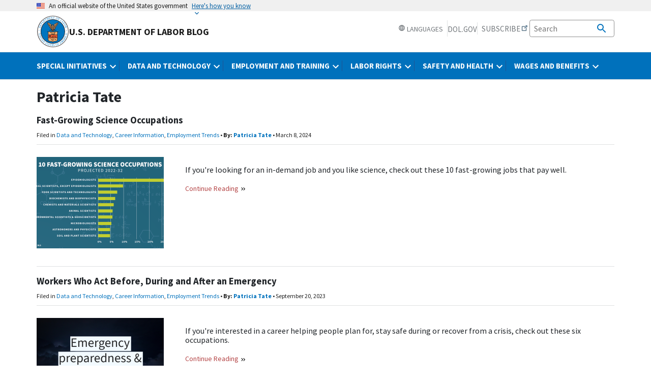

--- FILE ---
content_type: text/html; charset=UTF-8
request_url: https://blog.dol.gov/taxonomy/term/4122
body_size: 12004
content:
<!DOCTYPE html>
<html lang="en" dir="ltr" prefix="content: http://purl.org/rss/1.0/modules/content/  dc: http://purl.org/dc/terms/  foaf: http://xmlns.com/foaf/0.1/  og: http://ogp.me/ns#  rdfs: http://www.w3.org/2000/01/rdf-schema#  schema: http://schema.org/  sioc: http://rdfs.org/sioc/ns#  sioct: http://rdfs.org/sioc/types#  skos: http://www.w3.org/2004/02/skos/core#  xsd: http://www.w3.org/2001/XMLSchema# ">
  <head>
    <meta charset="utf-8" />
<link rel="canonical" href="http://blog.dol.gov/taxonomy/term/4122" />
<meta property="og:site_name" content="DOL Blog" />
<meta property="og:url" content="http://blog.dol.gov/taxonomy/term/4122" />
<meta property="og:title" content="Patricia Tate" />
<meta property="og:image" content="http://blog.dol.gov/themes/custom/dol_blog_23/img/logo-primary.svg" />
<meta property="og:image:url" content="http://blog.dol.gov/themes/custom/dol_blog_23/img/logo-primary.svg" />
<meta property="og:image:secure_url" content="https://blog.dol.gov/themes/custom/dol_blog_23/img/logo-primary.svg" />
<meta name="twitter:card" content="summary_large_image" />
<meta name="twitter:title" content="Patricia Tate" />
<meta name="twitter:image" content="http://blog.dol.gov/themes/custom/dol_blog_23/img/HomepageTwittercardOmbre.png" />
<meta name="Generator" content="Drupal 10 (https://www.drupal.org)" />
<meta name="MobileOptimized" content="width" />
<meta name="HandheldFriendly" content="true" />
<meta name="viewport" content="width=device-width, initial-scale=1.0" />
<link rel="icon" href="/themes/custom/dol_blog_23/favicon.ico" type="image/png" />
<link rel="alternate" hreflang="en" href="http://blog.dol.gov/taxonomy/term/4122" />

    <title>Patricia Tate | U.S. Department of Labor Blog</title>
    <link rel="stylesheet" media="all" href="/sites/default/files/css/css_BSSvEgdvBqJ7cGcU7gar4AL8HOuTgdeLsBssGBa8fv8.css?delta=0&amp;language=en&amp;theme=dol_blog_23&amp;include=eJw1itEKgCAMAH_IHNQHxcwh1mzhtPTvi6iXOw5ukUzgcz2QLa7YjBeeHUuYxwkCi0MetHSOezDUyuPt37802rVQAodK5ox0Kby0SXxlugERliVR" />
<link rel="stylesheet" media="all" href="/sites/default/files/css/css_6XEgzEZB_CJYmFktiXK781CQdMyO4VjPqahlwKhKoJo.css?delta=1&amp;language=en&amp;theme=dol_blog_23&amp;include=eJw1itEKgCAMAH_IHNQHxcwh1mzhtPTvi6iXOw5ukUzgcz2QLa7YjBeeHUuYxwkCi0MetHSOezDUyuPt37802rVQAodK5ox0Kby0SXxlugERliVR" />

    <script type="application/json" data-drupal-selector="drupal-settings-json">{"path":{"baseUrl":"\/","pathPrefix":"","currentPath":"taxonomy\/term\/4122","currentPathIsAdmin":false,"isFront":false,"currentLanguage":"en"},"pluralDelimiter":"\u0003","suppressDeprecationErrors":true,"gtag":{"tagId":"","consentMode":false,"otherIds":[],"events":[],"additionalConfigInfo":[]},"ajaxPageState":{"libraries":"eJxdiEEOwjAMBD9kYgkeFDmNtSo4GNUpNLyeCvUCl5mdnRZ5DwV4OgZVt1zMkc8XhnkRO0UfNt9BuvXdN67L-hBLRxLcYZq7gLHjv5NcZfs9G8WIro2LhNJz1lfwl6l5XU0_CEI5vw","theme":"dol_blog_23","theme_token":null},"ajaxTrustedUrl":[],"gtm":{"tagId":null,"settings":{"data_layer":"dataLayer","include_classes":false,"allowlist_classes":"","blocklist_classes":"","include_environment":false,"environment_id":"","environment_token":""},"tagIds":["GTM-5VM7ZD"]},"data":{"extlink":{"extTarget":true,"extTargetAppendNewWindowLabel":"(opens in a new window)","extTargetNoOverride":false,"extNofollow":false,"extNoreferrer":true,"extFollowNoOverride":false,"extClass":"ext","extLabel":"(link is external)","extImgClass":false,"extSubdomains":true,"extExclude":"(hirevets\\.gov)|(apprenticeship\\.gov)|(worker\\.gov)|(employer\\.gov)|(askearn\\.org)|(askjan\\.org)|(benefits\\.gov)|(bls\\.gov)|(careerinfonet\\.org)|(careeronestop\\.org)|(disability\\.gov)|(dol\\.gov)|(dol-esa\\.gov)|(doleta\\.gov)|(epolicyworks\\.org)|(govloans\\.gov)|(jobcorps\\.gov)|(jobcorps\\.org)|(leadcenter\\.org)|(msha\\.gov)|(mynextmove\\.gov)|(mynextmove\\.org)|(myskillsmyfuture\\.org)|(ncwd-youth\\.info)|(onetcenter\\.org)|(onetonline\\.org)|(osha\\.gov)|(servicelocator\\.org)|(unionreports\\.gov)|(useuosh\\.org)|(ustedquepuedehacer\\.org)|(whatcanyoudocampaign\\.org)|(whistleblowers\\.gov)|(workforce3one\\.org)|(wrp\\.gov)|(youthrules\\.gov)|(edg1\\.vcall\\.com\\\/DOL_Ondemand\\\/DOL\\\/Webcasts\\.htm)|(veterans\\.gov)|(trainingproviderresults\\.gov)|(dol\\.secure.force\\.com)","extInclude":"","extCssExclude":"","extCssInclude":"","extCssExplicit":"","extAlert":false,"extAlertText":"Thank You for Visiting Our Website. You are exiting the Department of Labor web server. The Department of Labor does not endorse, takes no responsibility for, and exercises no control over the linked organization or its views, or contents, nor does it vouch for the accuracy or accessibility of the information contained on the destination server. The Department of Labor also cannot authorize the use of copyrighted materials contained in linked websites. Users must request such authorization from the sponsor of the linked website.","extHideIcons":false,"mailtoClass":"0","telClass":"tel","mailtoLabel":"(link sends email)","telLabel":"(link is a phone number)","extUseFontAwesome":false,"extIconPlacement":"append","extFaLinkClasses":"fa fa-external-link","extFaMailtoClasses":"fa fa-envelope-o","extAdditionalLinkClasses":"","extAdditionalMailtoClasses":"","extAdditionalTelClasses":"","extFaTelClasses":"fa fa-phone","whitelistedDomains":[],"extExcludeNoreferrer":""}},"user":{"uid":0,"permissionsHash":"92808abea7ba87ed9fae1de09b761ac0395ce19f05d7e8737aab7e2ef1a25772"}}</script>
<script src="/sites/default/files/js/js_vCCb5DQU5BFkyUxayVJttWEIGMMMlo0F_7cDVBTwnnM.js?scope=header&amp;delta=0&amp;language=en&amp;theme=dol_blog_23&amp;include=eJxdiEkOgCAQBD-ETKIPIsOSjjo6BjEBXy8HL3rpquqQ-W4JoPCKiSrOi8KNE0HUswxnaTLvMKmWzpVivg4W-6aBKiS5wiD0-bflhev33B7A7y25"></script>
<script src="/modules/contrib/google_tag/js/gtag.js?t20j9q"></script>
<script src="/modules/contrib/google_tag/js/gtm.js?t20j9q"></script>

  </head>
  <body class="path-taxonomy">
        <a href="#main-content" class="visually-hidden focusable usa-skipnav">
      Skip to main content
    </a>
    <noscript><iframe src="https://www.googletagmanager.com/ns.html?id=GTM-5VM7ZD"
                  height="0" width="0" style="display:none;visibility:hidden"></iframe></noscript>

      <div class="dialog-off-canvas-main-canvas" data-off-canvas-main-canvas>
    <div class="layout-container">
  <section class="usa-banner" aria-label="Official government website">
  <div class="usa-accordion">
    <header class="usa-banner__header">
      <div class="usa-banner__inner">
        <div class="grid-col-auto">
          <img class="usa-banner__header-flag" src="/themes/custom/dol_blog_23/assets/uswds/img/us_flag_small.png" alt="U.S. flag">
        </div>
        <div class="grid-col-fill tablet:grid-col-auto">
          <p class="usa-banner__header-text">
          An official website of the United States government          </p>
          <p class="usa-banner__header-action" aria-hidden="true">
          Here's how you know          </p>
        </div>
        <button class="usa-accordion__button usa-banner__button"
          aria-expanded="false" aria-controls="gov-banner">
          <span class="usa-banner__button-text">Here's how you know</span>
        </button>
      </div>
    </header>
    <div class="usa-banner__content usa-accordion__content" id="gov-banner">
      <div class="grid-row grid-gap-lg">
        <div class="usa-banner__guidance tablet:grid-col-6">
          <img class="usa-banner__icon usa-media-block__img" src="/themes/custom/dol_blog_23/assets/uswds/img/icon-dot-gov.svg" role="img" alt="Dot gov">
          <div class="usa-media-block__body">
            <p>
              <strong>
                The .gov means it's official.              </strong>
              <br/>
              Federal government websites often end in .gov or .mil. Before sharing sensitive information, make sure you’re on a federal government site.            </p>
          </div>
        </div>
        <div class="usa-banner__guidance tablet:grid-col-6">
          <img class="usa-banner__icon usa-media-block__img" src="/themes/custom/dol_blog_23/assets/uswds/img/icon-https.svg" role="img" alt="Https">
          <div class="usa-media-block__body">
            <p>
              <strong>
                The site is secure.              </strong>
              <br/>
              The <strong>https://</strong> ensures that you are connecting to the official website and that any information you provide is encrypted and transmitted securely.            </p>
          </div>
        </div>
      </div>
    </div>
  </div>
</section>
  <header role="banner" class="usa-header usa-header--extended">
      <div class="region region-header">
    <div id="block-dol-blog-23-branding" class="block block-system block-system-branding-block">
  
    
  <div class="usa-navbar">
    <div class="usa-logo" id="dol-logo">
      <em class="usa-logo__text">
        <a href="/" title="Blog Homepage" class="display-flex flex-align-center">
          <img src="/themes/custom/dol_blog_23/img/logo-primary.svg" alt="Blog Homepage" title="Blog Homepage">
          U.S. Department of Labor Blog
        </a>
      </em>
    </div>
    <button type="button" class="usa-menu-btn">Menu</button>
</div>
</div>

  </div>

      <div class="usa-overlay"></div>
  <nav aria-label="primary_menu"  class="region region-primary-menu usa-nav bg-dol-nav">
    <div class="usa-nav__inner">
      <button type="button" class="usa-nav__close">
        <img src="/themes/custom/dol_blog_23/assets/uswds/img/usa-icons-bg/close--white.svg" role="img" alt="Close" />
      </button>
      <div class="language-switcher-language-url block block-language block-language-blocklanguage-interface mobile:display-block desktop:display-none mobile:position-relative bottom-unset right-unset language-switcher-mobile" id="block-dol-blog-23-languageswitcher-2" role="navigation">
	
		
			
<div class="usa-language-container usa-language--small desktop:border-right desktop:border-base-lighter desktop:padding-right">
	<ul class="mobile:width-full desktop:width-auto usa-language__primary usa-accordion">
		<li class="usa-language__primary-item">
			<button type="button" class="mobile:font-lang-5 mobile:text-700 desktop:font-lang-3 desktop:text-400 mobile:text-left desktop:text-center mobile:text-white mobile:bg-dol-nav margin-top-0 text-uppercase hover:bg-white desktop:bg-white usa-button usa-language__link desktop:text-base mobile:padding-x-0" role="button" aria-expanded="false" aria-controls="6975eb5922c0b">
				<object aria-label="Globe Icon" tabindex="-1" class="svg-custom mobile:svg-white desktop:svg-gray" data="/themes/custom/dol_blog_23/assets/uswds/img/material-icons/language.svg" width="14" height="14"></object>
				Languages			</button>
			<ul id="6975eb5922c0b" class="bg-white usa-language__submenu width-full desktop:width-card-lg" hidden="true"><li class="usa-language__submenu-item"><a href="/taxonomy/term/4122" class="language-link is-active" hreflang="en" data-drupal-link-system-path="taxonomy/term/4122" aria-current="page">English</a></li><li class="usa-language__submenu-item"><a href="/es/taxonomy/term/4122" class="language-link" hreflang="es" data-drupal-link-system-path="taxonomy/term/4122">Español (Spanish)</a></li><li class="usa-language__submenu-item"><a href="/zh-hans/taxonomy/term/4122" class="language-link" hreflang="zh-hans" data-drupal-link-system-path="taxonomy/term/4122">简体中文 (Chinese-Simplified)</a></li><li class="usa-language__submenu-item"><a href="/fil/taxonomy/term/4122" class="language-link" hreflang="fil" data-drupal-link-system-path="taxonomy/term/4122">Tagalog (Filipino)</a></li><li class="usa-language__submenu-item"><a href="/ht/taxonomy/term/4122" class="language-link" hreflang="ht" data-drupal-link-system-path="taxonomy/term/4122">Kreyòl ayisyen (Haitian Creole)</a></li><li class="usa-language__submenu-item"><a href="/pt-br/taxonomy/term/4122" class="language-link" hreflang="pt-br" data-drupal-link-system-path="taxonomy/term/4122">Português (Portuguese)</a></li><li class="usa-language__submenu-item"><a href="/ru/taxonomy/term/4122" class="language-link" hreflang="ru" data-drupal-link-system-path="taxonomy/term/4122">Русский (Russian)</a></li><li class="usa-language__submenu-item"><a href="/th/taxonomy/term/4122" class="language-link" hreflang="th" data-drupal-link-system-path="taxonomy/term/4122">ไทย (Thai)</a></li><li class="usa-language__submenu-item"><a href="/vi/taxonomy/term/4122" class="language-link" hreflang="vi" data-drupal-link-system-path="taxonomy/term/4122">Tiếng Việt (Vietnamese)</a></li></ul>
		</li>
	</ul>
</div>

	</div>
<div class="search-block-form block block-search container-inline usa-nav__secondary language-picker-search-block mobile:margin-top-0" data-drupal-selector="search-block-form" id="block-dol-blog-23-search" role="search">
  
    
      <ul class="usa-nav__secondary-links mobile:margin-top-0 search-block-spacing-fix">
      <li class="usa-nav__secondary-item" id="language_picker_desktop">
        <div class="language-switcher-language-url block block-language block-language-blocklanguage-interface" id="block-dol-blog-23-languageswitcher" role="navigation">
	
		
			
<div class="usa-language-container usa-language--small desktop:border-right desktop:border-base-lighter desktop:padding-right">
	<ul class="mobile:width-full desktop:width-auto usa-language__primary usa-accordion">
		<li class="usa-language__primary-item">
			<button type="button" class="mobile:font-lang-5 mobile:text-700 desktop:font-lang-3 desktop:text-400 mobile:text-left desktop:text-center mobile:text-white mobile:bg-dol-nav margin-top-0 text-uppercase hover:bg-white desktop:bg-white usa-button usa-language__link desktop:text-base mobile:padding-x-0" role="button" aria-expanded="false" aria-controls="6975eb591eb41">
				<object aria-label="Globe Icon" tabindex="-1" class="svg-custom mobile:svg-white desktop:svg-gray" data="/themes/custom/dol_blog_23/assets/uswds/img/material-icons/language.svg" width="14" height="14"></object>
				Languages			</button>
			<ul id="6975eb591eb41" class="bg-white usa-language__submenu width-full desktop:width-card-lg" hidden="true"><li class="usa-language__submenu-item"><a href="/taxonomy/term/4122" class="language-link is-active" hreflang="en" data-drupal-link-system-path="taxonomy/term/4122" aria-current="page">English</a></li><li class="usa-language__submenu-item"><a href="/es/taxonomy/term/4122" class="language-link" hreflang="es" data-drupal-link-system-path="taxonomy/term/4122">Español (Spanish)</a></li><li class="usa-language__submenu-item"><a href="/zh-hans/taxonomy/term/4122" class="language-link" hreflang="zh-hans" data-drupal-link-system-path="taxonomy/term/4122">简体中文 (Chinese-Simplified)</a></li><li class="usa-language__submenu-item"><a href="/fil/taxonomy/term/4122" class="language-link" hreflang="fil" data-drupal-link-system-path="taxonomy/term/4122">Tagalog (Filipino)</a></li><li class="usa-language__submenu-item"><a href="/ht/taxonomy/term/4122" class="language-link" hreflang="ht" data-drupal-link-system-path="taxonomy/term/4122">Kreyòl ayisyen (Haitian Creole)</a></li><li class="usa-language__submenu-item"><a href="/pt-br/taxonomy/term/4122" class="language-link" hreflang="pt-br" data-drupal-link-system-path="taxonomy/term/4122">Português (Portuguese)</a></li><li class="usa-language__submenu-item"><a href="/ru/taxonomy/term/4122" class="language-link" hreflang="ru" data-drupal-link-system-path="taxonomy/term/4122">Русский (Russian)</a></li><li class="usa-language__submenu-item"><a href="/th/taxonomy/term/4122" class="language-link" hreflang="th" data-drupal-link-system-path="taxonomy/term/4122">ไทย (Thai)</a></li><li class="usa-language__submenu-item"><a href="/vi/taxonomy/term/4122" class="language-link" hreflang="vi" data-drupal-link-system-path="taxonomy/term/4122">Tiếng Việt (Vietnamese)</a></li></ul>
		</li>
	</ul>
</div>

	</div>

      </li>
      <li class="usa-nav__secondary-item" id="dol_button_desktop">
        <a class="usa-button usa-button--unstyled" href="https://www.dol.gov/">DOL.gov</a>
      </li>
      <li class="usa-nav__secondary-item" id="subscribe_button">
        <a href="https://public.govdelivery.com/accounts/USDOL/subscriber/topics">Subscribe</a>
      </li>
    </ul>
      <section aria-label="Search component">
        <form action="/search/blog" class="usa-search usa-search--small" role="search">
          <label class="usa-sr-only" for="search-field">Search</label>
          <input
            class="usa-input"
            id="search-field"
            type="search"
            name="keyword"
            placeholder="Search"
          />
          <button class="usa-button" type="submit">
            <img
              src="/themes/custom/dol_blog_23/img/search.svg"
              class="usa-search__submit-icon"
              alt="Search"
            />
          </button>
        </form>
      </section>
  </div>
<div aria-labelledby="block-dol-blog-23-main-menu-menu" id="block-dol-blog-23-main-menu" class="block block-menu navigation menu--main">
            
  <div  class="visually-hidden" id="block-dol-blog-23-main-menu-menu">Main navigation</div>
  

        <ul class="usa-nav__primary usa-accordion">
                            <li class="usa-nav__primary-item">
                  <button
            type="button"
            class="usa-accordion__button usa-nav__link usa-current"
            aria-expanded="false"
            aria-controls="extended-nav-section-1"
          >
            <span>Special Initiatives</span>
          </button>
          <ul class="usa-nav__submenu border border-base-lighter" id="extended-nav-section-1">
          <div class="usa-nav__submenu-header"><a href="/taxonomy/term/4538" data-drupal-link-system-path="taxonomy/term/4538">Special Initiatives</a></div>
                                    <li class="usa-nav__submenu-item">
          <a href="/category/espa%C3%B1ol" data-drupal-link-system-path="taxonomy/term/248">Español</a>
            </li>
                      <li class="usa-nav__submenu-item">
          <a href="/taxonomy/term/4620" data-drupal-link-system-path="taxonomy/term/4620">Hiring </a>
            </li>
                      <li class="usa-nav__submenu-item">
          <a href="https://blog.dol.gov/taxonomy/term/7128">Secretary Chavez-DeRemer</a>
            </li>
      
          </ul>
                    </li>
                      <li class="usa-nav__primary-item">
                  <button
            type="button"
            class="usa-accordion__button usa-nav__link usa-current"
            aria-expanded="false"
            aria-controls="extended-nav-section-2"
          >
            <span>Data and Technology </span>
          </button>
          <ul class="usa-nav__submenu border border-base-lighter" id="extended-nav-section-2">
          <div class="usa-nav__submenu-header"><a href="/taxonomy/term/4549" data-drupal-link-system-path="taxonomy/term/4549">Data and Technology </a></div>
                                    <li class="usa-nav__submenu-item">
          <a href="/taxonomy/term/4562" data-drupal-link-system-path="taxonomy/term/4562">Career information </a>
            </li>
                      <li class="usa-nav__submenu-item">
          <a href="/taxonomy/term/4561" data-drupal-link-system-path="taxonomy/term/4561">Employment trends  </a>
            </li>
                      <li class="usa-nav__submenu-item">
          <a href="/taxonomy/term/3968" data-drupal-link-system-path="taxonomy/term/3968">Technology </a>
            </li>
                      <li class="usa-nav__submenu-item">
          <a href="/taxonomy/term/4598" data-drupal-link-system-path="taxonomy/term/4598">Worker demographics </a>
            </li>
      
          </ul>
                    </li>
                      <li class="usa-nav__primary-item">
                  <button
            type="button"
            class="usa-accordion__button usa-nav__link usa-current"
            aria-expanded="false"
            aria-controls="extended-nav-section-3"
          >
            <span>Employment and Training </span>
          </button>
          <ul class="usa-nav__submenu border border-base-lighter" id="extended-nav-section-3">
          <div class="usa-nav__submenu-header"><a href="/taxonomy/term/4543" data-drupal-link-system-path="taxonomy/term/4543">Employment and Training </a></div>
                                    <li class="usa-nav__submenu-item">
          <a href="/category/apprenticeship" data-drupal-link-system-path="taxonomy/term/150">Apprenticeship </a>
            </li>
                      <li class="usa-nav__submenu-item">
          <a href="/category/disability-employment" data-drupal-link-system-path="taxonomy/term/3772">Disability employment </a>
            </li>
                      <li class="usa-nav__submenu-item">
          <a href="/taxonomy/term/4569" data-drupal-link-system-path="taxonomy/term/4569">Grants </a>
            </li>
                      <li class="usa-nav__submenu-item">
          <a href="/category/job-corps" data-drupal-link-system-path="taxonomy/term/191">Job Corps </a>
            </li>
                      <li class="usa-nav__submenu-item">
          <a href="/category/veterans" data-drupal-link-system-path="taxonomy/term/208">Veterans and military spouses </a>
            </li>
                      <li class="usa-nav__submenu-item">
          <a href="https://blog.dol.gov/category/women">Women</a>
            </li>
                      <li class="usa-nav__submenu-item">
          <a href="/taxonomy/term/4599" data-drupal-link-system-path="taxonomy/term/4599">Working families </a>
            </li>
      
          </ul>
                    </li>
                      <li class="usa-nav__primary-item">
                  <button
            type="button"
            class="usa-accordion__button usa-nav__link usa-current"
            aria-expanded="false"
            aria-controls="extended-nav-section-4"
          >
            <span>Labor Rights</span>
          </button>
          <ul class="usa-nav__submenu border border-base-lighter" id="extended-nav-section-4">
          <div class="usa-nav__submenu-header"><a href="/taxonomy/term/4524" data-drupal-link-system-path="taxonomy/term/4524">Labor Rights</a></div>
                                    <li class="usa-nav__submenu-item">
          <a href="/taxonomy/term/4625" data-drupal-link-system-path="taxonomy/term/4625">Federal contractors </a>
            </li>
                      <li class="usa-nav__submenu-item">
          <a href="/category/international-labor" data-drupal-link-system-path="taxonomy/term/166">International labor</a>
            </li>
                      <li class="usa-nav__submenu-item">
          <a href="/taxonomy/term/4550" data-drupal-link-system-path="taxonomy/term/4550">Migrant and temporary workers </a>
            </li>
                      <li class="usa-nav__submenu-item">
          <a href="/taxonomy/term/4158" data-drupal-link-system-path="taxonomy/term/4158">Unions </a>
            </li>
                      <li class="usa-nav__submenu-item">
          <a href="/taxonomy/term/4568" data-drupal-link-system-path="taxonomy/term/4568">Young workers </a>
            </li>
      
          </ul>
                    </li>
                      <li class="usa-nav__primary-item">
                  <button
            type="button"
            class="usa-accordion__button usa-nav__link usa-current"
            aria-expanded="false"
            aria-controls="extended-nav-section-5"
          >
            <span>Safety and Health </span>
          </button>
          <ul class="usa-nav__submenu border border-base-lighter" id="extended-nav-section-5">
          <div class="usa-nav__submenu-header"><a href="/category/safety-and-health" data-drupal-link-system-path="taxonomy/term/3938">Safety and Health </a></div>
                                    <li class="usa-nav__submenu-item">
          <a href="/taxonomy/term/4542" data-drupal-link-system-path="taxonomy/term/4542">Mining  </a>
            </li>
                      <li class="usa-nav__submenu-item">
          <a href="/taxonomy/term/4624" data-drupal-link-system-path="taxonomy/term/4624">Whistleblower protections </a>
            </li>
                      <li class="usa-nav__submenu-item">
          <a href="/taxonomy/term/4539" data-drupal-link-system-path="taxonomy/term/4539">Worker safety and health </a>
            </li>
      
          </ul>
                    </li>
                      <li class="usa-nav__primary-item">
                  <button
            type="button"
            class="usa-accordion__button usa-nav__link usa-current"
            aria-expanded="false"
            aria-controls="extended-nav-section-6"
          >
            <span>Wages and Benefits </span>
          </button>
          <ul class="usa-nav__submenu border border-base-lighter" id="extended-nav-section-6">
          <div class="usa-nav__submenu-header"><a href="/taxonomy/term/4546" data-drupal-link-system-path="taxonomy/term/4546">Wages and Benefits </a></div>
                                    <li class="usa-nav__submenu-item">
          <a href="/taxonomy/term/4547" data-drupal-link-system-path="taxonomy/term/4547">Health and retirement benefits  </a>
            </li>
                      <li class="usa-nav__submenu-item">
          <a href="/taxonomy/term/4618" data-drupal-link-system-path="taxonomy/term/4618">Leave benefits  </a>
            </li>
                      <li class="usa-nav__submenu-item">
          <a href="/taxonomy/term/4622" data-drupal-link-system-path="taxonomy/term/4622">Unemployment Insurance </a>
            </li>
                      <li class="usa-nav__submenu-item">
          <a href="/taxonomy/term/4242" data-drupal-link-system-path="taxonomy/term/4242">Wage and hour issues </a>
            </li>
                      <li class="usa-nav__submenu-item">
          <a href="/taxonomy/term/4582" data-drupal-link-system-path="taxonomy/term/4582">Workers’ comp </a>
            </li>
      
          </ul>
                    </li>
      
</ul>


  </div>

    </div>
  </nav>

    
  </header>


  

  

  

  <main role="main">
    <a id="main-content" tabindex="-1"></a>
    <div class="layout-content">
        <div class="region region-content grid-container">
    <div data-drupal-messages-fallback class="hidden"></div>
<div id="block-dol-blog-23-page-title" class="block block-core block-page-title-block">
  
    
      
  <h1 class="page-title">Patricia Tate</h1>


  </div>
<div class="views-element-container"><div class="view view-taxonomy-term view-id-taxonomy_term view-display-id-page_1 js-view-dom-id-03de428212410455ce29e0f19f62e1f14858499ef4a6c0ca96c2ad2c9402c52d">
  
    
      <div class="view-header">
      <div about="/taxonomy/term/4122" id="taxonomy-term-4122" class="taxonomy-term vocabulary-blog-authors">
  
    
  <div class="content">
    
  </div>
</div>

    </div>
      
      <div class="view-content">
          <div class="views-row"><div><h3 class="margin-bottom-0 blog-taxonomy-header"><a class="dol-link_no_format" href="/2024/03/08/fast-growing-science-occupations">Fast-Growing Science Occupations</a></h3></div><div><div class="byline">Filed in <a href="/taxonomy/term/4549" hreflang="en">Data and Technology</a>, <a href="/taxonomy/term/4562" hreflang="en">Career Information</a>, <a href="/taxonomy/term/4561" hreflang="en">Employment Trends</a> • <strong>By: <a href="/taxonomy/term/4122" hreflang="en">Patricia Tate</a></strong> • <time datetime="2024-03-08T16:24:54-05:00" title="March 8, 2024" class="datetime">March 8, 2024</time>
</div></div><div class="views-field views-field-body"><div class="field-content"><div class="grid-row blog-taxonomy-row">
  <div class="tablet:grid-col-3">
      <a class="dol-link_no_format" href="/2024/03/08/fast-growing-science-occupations">  <img loading="lazy" src="/sites/default/files/styles/blog_teaser_image/public/bls-sciencejobs-800x500-v1.png?itok=DtyfNBSm" width="250" height="180" alt="Chart showing 10 fast-growing science occupations (projected 2022-2032)." typeof="Image" class="image-style-blog-teaser-image" />


</a>
  </div>
  <div class="tablet:grid-col padding-x-1 mobile:padding-top-2">
      <a class="dol-link_no_format" href="/2024/03/08/fast-growing-science-occupations">  If you're looking for an in-demand job and you like science, check out these 10 fast-growing jobs that pay well.

</a>
      <div class="usa-link__read-more">
         <a class="dol-link_no_format" href="/2024/03/08/fast-growing-science-occupations">Continue Reading</a>
      </div>
    </div>
</div></div></div></div>
    <div class="views-row"><div><h3 class="margin-bottom-0 blog-taxonomy-header"><a class="dol-link_no_format" href="/2023/09/20/workers-who-act-before-during-and-after-an-emergency">Workers Who Act Before, During and After an Emergency</a></h3></div><div><div class="byline">Filed in <a href="/taxonomy/term/4549" hreflang="en">Data and Technology</a>, <a href="/taxonomy/term/4562" hreflang="en">Career Information</a>, <a href="/taxonomy/term/4561" hreflang="en">Employment Trends</a> • <strong>By: <a href="/taxonomy/term/4122" hreflang="en">Patricia Tate</a></strong> • <time datetime="2023-09-20T08:10:18-04:00" title="September 20, 2023" class="datetime">September 20, 2023</time>
</div></div><div class="views-field views-field-body"><div class="field-content"><div class="grid-row blog-taxonomy-row">
  <div class="tablet:grid-col-3">
      <a class="dol-link_no_format" href="/2023/09/20/workers-who-act-before-during-and-after-an-emergency">  <img loading="lazy" src="/sites/default/files/styles/blog_teaser_image/public/Untitled-1%20%281%29.png?itok=LyyASKzj" width="250" height="180" alt="A huge bolt of lightning streaks down through the night sky. Small dots of light from a city are scattered across the foreground. Text: “Emergency preparedness and response careers.”" typeof="Image" class="image-style-blog-teaser-image" />


</a>
  </div>
  <div class="tablet:grid-col padding-x-1 mobile:padding-top-2">
      <a class="dol-link_no_format" href="/2023/09/20/workers-who-act-before-during-and-after-an-emergency">  If you're interested in a career helping people plan for, stay safe during or recover from a crisis, check out these six occupations.

</a>
      <div class="usa-link__read-more">
         <a class="dol-link_no_format" href="/2023/09/20/workers-who-act-before-during-and-after-an-emergency">Continue Reading</a>
      </div>
    </div>
</div></div></div></div>
    <div class="views-row"><div><h3 class="margin-bottom-0 blog-taxonomy-header"><a class="dol-link_no_format" href="/2023/04/19/making-green-good-paying-jobs-with-an-environmental-focus">Making Green: Good-Paying Jobs With an Environmental Focus</a></h3></div><div><div class="byline">Filed in <a href="/taxonomy/term/4549" hreflang="en">Data and Technology</a>, <a href="/taxonomy/term/4562" hreflang="en">Career Information</a>, <a href="/taxonomy/term/4561" hreflang="en">Employment Trends</a> • <strong>By: <a href="/taxonomy/term/4122" hreflang="en">Patricia Tate</a></strong> • <time datetime="2023-04-18T12:22:11-04:00" title="April 18, 2023" class="datetime">April 18, 2023</time>
</div></div><div class="views-field views-field-body"><div class="field-content"><div class="grid-row blog-taxonomy-row">
  <div class="tablet:grid-col-3">
      <a class="dol-link_no_format" href="/2023/04/19/making-green-good-paying-jobs-with-an-environmental-focus">  <img loading="lazy" src="/sites/default/files/styles/blog_teaser_image/public/GreenJobs_preview.png?itok=x6KXsPBi" width="250" height="180" alt="A man standing in a crop field uses a tablet." typeof="Image" class="image-style-blog-teaser-image" />


</a>
  </div>
  <div class="tablet:grid-col padding-x-1 mobile:padding-top-2">
      <a class="dol-link_no_format" href="/2023/04/19/making-green-good-paying-jobs-with-an-environmental-focus">  Looking for a new career? If you’re passionate about protecting the planet, check out these 10 good-paying jobs with an environmental focus.

</a>
      <div class="usa-link__read-more">
         <a class="dol-link_no_format" href="/2023/04/19/making-green-good-paying-jobs-with-an-environmental-focus">Continue Reading</a>
      </div>
    </div>
</div></div></div></div>
    <div class="views-row"><div><h3 class="margin-bottom-0 blog-taxonomy-header"><a class="dol-link_no_format" href="/2022/07/06/update-to-the-careerinfo-app-is-now-available">Update to the CareerInfo App is Now Available</a></h3></div><div><div class="byline">Filed in <a href="/taxonomy/term/4549" hreflang="en">Data and Technology</a>, <a href="/taxonomy/term/4562" hreflang="en">Career Information</a>, <a href="/taxonomy/term/3968" hreflang="en">Technology</a> • <strong>By: <a href="/taxonomy/term/4122" hreflang="en">Patricia Tate</a></strong> • <time datetime="2022-07-06T09:22:55-04:00" title="July 6, 2022" class="datetime">July 6, 2022</time>
</div></div><div class="views-field views-field-body"><div class="field-content"><div class="grid-row blog-taxonomy-row">
  <div class="tablet:grid-col-3">
      <a class="dol-link_no_format" href="/2022/07/06/update-to-the-careerinfo-app-is-now-available">  <img loading="lazy" src="/sites/default/files/styles/blog_teaser_image/public/OOHicon_featured.png?itok=ruPWnrRM" width="250" height="180" alt="Occupational Outlook Handbook icon." typeof="Image" class="image-style-blog-teaser-image" />


</a>
  </div>
  <div class="tablet:grid-col padding-x-1 mobile:padding-top-2">
      <a class="dol-link_no_format" href="/2022/07/06/update-to-the-careerinfo-app-is-now-available">  Exploring your options? The&nbsp;CareerInfo&nbsp;app helps you find data and info about employment, pay, job outlook, how to get started, work environment and more for hundreds of occupations.

</a>
      <div class="usa-link__read-more">
         <a class="dol-link_no_format" href="/2022/07/06/update-to-the-careerinfo-app-is-now-available">Continue Reading</a>
      </div>
    </div>
</div></div></div></div>
    <div class="views-row"><div><h3 class="margin-bottom-0 blog-taxonomy-header"><a class="dol-link_no_format" href="/2022/06/06/working-for-wellness-careers-that-promote-a-healthy-lifestyle">Working for Wellness: Careers that Promote a Healthy Lifestyle </a></h3></div><div><div class="byline">Filed in <a href="/taxonomy/term/4561" hreflang="en">Employment Trends</a>, <a href="/taxonomy/term/4549" hreflang="en">Data and Technology</a>, <a href="/taxonomy/term/4562" hreflang="en">Career Information</a> • <strong>By: <a href="/taxonomy/term/4364" hreflang="en">Stanislava Ilic-Godfrey</a>, <a href="/taxonomy/term/4122" hreflang="en">Patricia Tate</a></strong> • <time datetime="2022-06-06T13:33:16-04:00" title="June 6, 2022" class="datetime">June 6, 2022</time>
</div></div><div class="views-field views-field-body"><div class="field-content"><div class="grid-row blog-taxonomy-row">
  <div class="tablet:grid-col-3">
      <a class="dol-link_no_format" href="/2022/06/06/working-for-wellness-careers-that-promote-a-healthy-lifestyle">  <img loading="lazy" src="/sites/default/files/styles/blog_teaser_image/public/220609-trainer_featured.png?itok=J7yiGAQh" width="250" height="180" alt="A personal trainer guides a man in a wheelchair as he prepares to shoot a basketball. Photo by Kampus Production." typeof="Image" class="image-style-blog-teaser-image" />


</a>
  </div>
  <div class="tablet:grid-col padding-x-1 mobile:padding-top-2">
      <a class="dol-link_no_format" href="/2022/06/06/working-for-wellness-careers-that-promote-a-healthy-lifestyle">  Helping people manage their health and wellness is an important job. The Bureau of Labor Statistics projects that, from 2020 to 2030, employment in some of these occupations will grow

</a>
      <div class="usa-link__read-more">
         <a class="dol-link_no_format" href="/2022/06/06/working-for-wellness-careers-that-promote-a-healthy-lifestyle">Continue Reading</a>
      </div>
    </div>
</div></div></div></div>

    </div>
  
      
          </div>
</div>

  </div>

          </div>
    
    
    <div class="grid-container">
  <div class="margin-y-2 text-align-right">
    <a href="#main-content" class="footer-scroll-to-top">
    <span>Scroll to top</span>
    <svg class="usa-icon " aria-hidden="true" focusable="false" role="img">
      <use xlink:href="/themes/custom/dol_blog_23/assets/uswds/img/sprite.svg#arrow_upward"></use>
    </svg>
    </a>
  </div>
</div>

  </main>

  <footer role="contentinfo" class="usa-footer usa-footer--big">
    <div aria-label="subscribe_bar" class="region region-subscribe-bar">
  <div class="grid-row">
    <div class="desktop:grid-col-6 tablet:grid-col-12 subscribe-bar-text-container">
      <label class="subscribe-bar-text" for="email">
      Stay Connected! Sign up to receive Department of Labor updates.      </label>
    </div>
    <div class="desktop:grid-col-6 tablet:grid-col-12 subscribe-bar-form-container">
      <form class="subscribe-bar-form"
          action="https://public.govdelivery.com/accounts/USDOL/subscribers/qualify"
          id="GD-snippet-form" 
          method="post">
        <input name="utf8" type="hidden" value="✓">
        <input name="authenticity_token" type="hidden" value="/Qcxd+cgJ1JrOnGOIMzky7VUjjxX6y/IvAzaJdsEGtcKB026sALddoOm9rCpTy344otfT0MB9EG5J/jE32Rixw==">
        <input id="topic_id" name="topic_id" type="hidden" value="USDOL_341">
        <fieldset>
          <input type="text" id="email" name="email" placeholder="Email Address" class="subscribe-bar-form-input">
          <button name="commit" for="email" type="submit" class="usa-button">Subscribe</button>
        </fieldset>
      </form>
    </div>
  </div>
</div>
      <nav aria-label="pre_footer"  class="region region-pre-footer bg-gray-10 dol-footer-nav">
    <div aria-labelledby="block-footerprimarynav-menu" id="block-footerprimarynav" class="block block-menu navigation menu--footer-primary-nav">
            
  <div  class="visually-hidden" id="block-footerprimarynav-menu">Footer Primary Nav</div>
  

        


<ul  class="grid-row dol-footer-nav-menu padding-y-2 margin-top-0">
                      <li class="mobile-lg:grid-col-12 tablet:grid-col-auto desktop:grid-col-auto usa-footer__primary-content">
        <a href="https://www.dol.gov/general/dol-agencies">Agencies</a>
      </li>
                <li class="mobile-lg:grid-col-12 tablet:grid-col-auto desktop:grid-col-auto usa-footer__primary-content">
        <a href="https://www.dol.gov/general/forms">Forms</a>
      </li>
                <li class="mobile-lg:grid-col-12 tablet:grid-col-auto desktop:grid-col-auto usa-footer__primary-content">
        <a href="https://www.dol.gov/guidance">Guidance Search</a>
      </li>
                <li class="mobile-lg:grid-col-12 tablet:grid-col-auto desktop:grid-col-auto usa-footer__primary-content">
        <a href="https://webapps.dol.gov/dolfaq/">FAQ</a>
      </li>
                <li class="mobile-lg:grid-col-12 tablet:grid-col-auto desktop:grid-col-auto usa-footer__primary-content">
        <a href="https://www.dol.gov/general/aboutdol">About DOL</a>
      </li>
                <li class="mobile-lg:grid-col-12 tablet:grid-col-auto desktop:grid-col-auto usa-footer__primary-content">
        <a href="https://www.dol.gov/newsroom">News</a>
      </li>
                <li class="mobile-lg:grid-col-12 tablet:grid-col-auto desktop:grid-col-auto usa-footer__primary-content">
        <a href="https://www.dol.gov/general/contact">Contact Us</a>
      </li>
      
</ul>


  </div>

  </nav>

      <div class="region region-footer grid-row usa-footer__primary-section dol-footer-primary">
    <div id="block-footeraddress" class="block block-block-content block-block-content2552974b-9639-494a-a409-7a46769a5959 tablet:grid-col-12 desktop:grid-col-3 footer-address">
  <div class="grid-row">
    <div class="desktop:grid-offset-1 desktop:grid-col-10 tablet:grid-col-12">
      <div class="grid-row">
        <div class="dol-footer-seal mobile-lg:grid-col-6 tablet:grid-col-3 desktop:grid-col-12">
          <div class="dol-seal">
            <a href="https://www.dol.gov" title="DOL.gov Homepage">
              <img alt="DOL.gov Homepage" src="/themes/custom/dol_blog_23/img/DOL-MasterLogo_BLUE.svg" />
            </a>
          </div>
        </div>
        <div class="footer-seal-block mobile-lg:grid-col-6 tablet:grid-col-9 desktop:grid-col-12">
          <div class="dol-name-and-seal">
            <span>U.S. Department of Labor</span>
          </div>
          <div class="address">
          
            <div class="clearfix text-formatted field field--name-body field--type-text-with-summary field--label-hidden field__item"><div class="address"><p class="address-block">200 Constitution Ave&nbsp;NW<br>Washington, DC 20210<br><a href="tel:1-866-487-2365" onmousedown="_sendEvent('Telephone Clicks','1-866-487-2365','',0);"><span>1-866-4-USA-DOL</span></a><br><a href="tel:1-866-487-2365" onmousedown="_sendEvent('Telephone Clicks','1-866-487-2365','',0);"><span>1-866-487-2365</span></a><br><a href="https://www.dol.gov">www.dol.gov</a></p></div></div>
      
          </div>
        </div>
      </div>
    </div>
  </div>
</div>
<div id="block-footer-fg" class="block block-menu-block block-menu-blockfooter tablet:grid-col-12 desktop:grid-col-3 dol-footer-menus">
  
  
  <nav class="usa-footer__nav" aria-label="Footer Navigation Federal Government">
    <section class="usa-footer__primary-content usa-footer__primary-content--collapsible dol-footer-menu" >
              <div class="usa-footer__primary-link dol_blog-footer__primary-link" >Federal Government</div>
                    

<ul  class="usa-list usa-list--unstyled dol-footer-list">
                      <li class="usa-footer__secondary-link dol-footer__secondary-link">
        <a href="https://www.whitehouse.gov/">White House</a>
              </li>
                <li class="usa-footer__secondary-link dol-footer__secondary-link">
        <a href="https://www.benefits.gov/">Benefits.gov</a>
              </li>
                <li class="usa-footer__secondary-link dol-footer__secondary-link">
        <a href="https://www.dol.gov/coronavirus">Coronavirus Resources</a>
              </li>
                <li class="usa-footer__secondary-link dol-footer__secondary-link">
        <a href="https://www.dol.gov/general/disasterrecovery/">Disaster Recovery Assistance</a>
              </li>
                <li class="usa-footer__secondary-link dol-footer__secondary-link">
        <a href="https://www.disasterassistance.gov/">DisasterAssistance.gov</a>
              </li>
                <li class="usa-footer__secondary-link dol-footer__secondary-link">
        <a href="https://www.usa.gov/">USA.gov</a>
              </li>
                <li class="usa-footer__secondary-link dol-footer__secondary-link">
        <a href="https://www.dol.gov/agencies/oasam/centers-offices/civil-rights-center/cummings-antidiscrimination-act-2020">Notification of EEO Violations</a>
              </li>
                <li class="usa-footer__secondary-link dol-footer__secondary-link">
        <a href="https://www.dol.gov/agencies/oasam/centers-offices/civil-rights-center/resports/notification-and-federal-employee-antidiscrimination-retaliation-act-of-2002">No Fear Act Data</a>
              </li>
                <li class="usa-footer__secondary-link dol-footer__secondary-link">
        <a href="https://osc.gov/">U.S. Office of Special Counsel</a>
              </li>
      
</ul>


          </section>
  </nav>
</div>
<div id="block-footer-ld" class="block block-menu-block block-menu-blockfooter tablet:grid-col-12 desktop:grid-col-3 dol-footer-menus">
  
  
  <nav class="usa-footer__nav" aria-label="Footer Navigation Labor Department">
    <section class="usa-footer__primary-content usa-footer__primary-content--collapsible dol-footer-menu" >
              <div class="usa-footer__primary-link dol_blog-footer__primary-link" >Labor Department</div>
                    

<ul  class="usa-list usa-list--unstyled dol-footer-list">
                      <li class="usa-footer__secondary-link dol-footer__secondary-link">
        <a href="https://www.dol.gov/general/aboutdol">About DOL</a>
              </li>
                <li class="usa-footer__secondary-link dol-footer__secondary-link">
        <a href="https://www.dol.gov/guidance">Guidance Search</a>
              </li>
                <li class="usa-footer__secondary-link dol-footer__secondary-link">
        <a href="https://www.dol.gov/general/topic/spanish-speakingtopic">Español</a>
              </li>
                <li class="usa-footer__secondary-link dol-footer__secondary-link">
        <a href="https://www.oig.dol.gov/">Office of Inspector General</a>
              </li>
                <li class="usa-footer__secondary-link dol-footer__secondary-link">
        <a href="https://public.govdelivery.com/accounts/USDOL/subscriber/new?topic_id=USDOL_167">Subscribe to the DOL Newsletter</a>
              </li>
                <li class="usa-footer__secondary-link dol-footer__secondary-link">
        <a href="https://www.dol.gov/newsroom/newsletter">Read the DOL Newsletter</a>
              </li>
                <li class="usa-footer__secondary-link dol-footer__secondary-link">
        <a href="https://www.dol.gov/general/easl">Emergency Accountability Status Link</a>
              </li>
                <li class="usa-footer__secondary-link dol-footer__secondary-link">
        <a href="https://www.dol.gov/general/siteindex">A to Z Index</a>
              </li>
      
</ul>


          </section>
  </nav>
</div>
<div id="block-footer-ats" class="block block-menu-block block-menu-blockfooter tablet:grid-col-12 desktop:grid-col-3 dol-footer-menus">
  
  
  <nav class="usa-footer__nav" aria-label="Footer Navigation About The Site">
    <section class="usa-footer__primary-content usa-footer__primary-content--collapsible dol-footer-menu" >
              <div class="usa-footer__primary-link dol_blog-footer__primary-link" >About The Site</div>
                    

<ul  class="usa-list usa-list--unstyled dol-footer-list">
                      <li class="usa-footer__secondary-link dol-footer__secondary-link">
        <a href="https://www.dol.gov/general/foia">Freedom of Information Act</a>
              </li>
                <li class="usa-footer__secondary-link dol-footer__secondary-link">
        <a href="https://www.dol.gov/general/disclaim">Disclaimers</a>
              </li>
                <li class="usa-footer__secondary-link dol-footer__secondary-link">
        <a href="https://www.dol.gov/general/aboutdol/file-formats">Plug-Ins Used on DOL.gov</a>
              </li>
                <li class="usa-footer__secondary-link dol-footer__secondary-link">
        <a href="https://www.dol.gov/general/aboutdol/accessibility">Accessibility Statement</a>
              </li>
      
</ul>


          </section>
  </nav>
</div>

  </div>

      <div class="region region-sub-footer bg-gray-10 usa-footer__secondary-section dol-footer-secondary grid-row">
    
<div id="block-socialmediafooter" class="block block-block-content block-block-content479786dd-2769-4abc-a347-cff654776dfe tablet:grid-col-12 desktop:grid-col-7 social-media-block">
  <p>Connect With DOL</p>
  <div class="social-media-icons display-inline">
    <a class="social-media-icon bg-white" href="https://www.facebook.com/departmentoflabor" title="Department of Labor Facebook">
  <?xml version="1.0" encoding="utf-8"?>
  <svg aria-hidden="true" data-prefix="fab" data-icon="facebook-f" class="svg-inline--fa fa-facebook-f fa-w-9" role="img" xmlns="http://www.w3.org/2000/svg" viewBox="0 0 264 512"><path fill="currentColor" d="M76.7 512V283H0v-91h76.7v-71.7C76.7 42.4 124.3 0 193.8 0c33.3 0 61.9 2.5 70.2 3.6V85h-48.2c-37.8 0-45.1 18-45.1 44.3V192H256l-11.7 91h-73.6v229"></path></svg>
</a><a class="social-media-icon bg-white" href="https://twitter.com/USDOL" title="Department of Labor Twitter">
  <?xml version="1.0" encoding="utf-8"?>
  <svg aria-hidden="true" data-prefix="fab" data-icon="twitter" class="svg-inline--fa fa-twitter fa-w-16" role="img" xmlns="http://www.w3.org/2000/svg" viewBox="0 0 512 512"><path fill="currentColor" d="M459.37 151.716c.325 4.548.325 9.097.325 13.645 0 138.72-105.583 298.558-298.558 298.558-59.452 0-114.68-17.219-161.137-47.106 8.447.974 16.568 1.299 25.34 1.299 49.055 0 94.213-16.568 130.274-44.832-46.132-.975-84.792-31.188-98.112-72.772 6.498.974 12.995 1.624 19.818 1.624 9.421 0 18.843-1.3 27.614-3.573-48.081-9.747-84.143-51.98-84.143-102.985v-1.299c13.969 7.797 30.214 12.67 47.431 13.319-28.264-18.843-46.781-51.005-46.781-87.391 0-19.492 5.197-37.36 14.294-52.954 51.655 63.675 129.3 105.258 216.365 109.807-1.624-7.797-2.599-15.918-2.599-24.04 0-57.828 46.782-104.934 104.934-104.934 30.213 0 57.502 12.67 76.67 33.137 23.715-4.548 46.456-13.32 66.599-25.34-7.798 24.366-24.366 44.833-46.132 57.827 21.117-2.273 41.584-8.122 60.426-16.243-14.292 20.791-32.161 39.308-52.628 54.253z"></path></svg>
</a><a class="social-media-icon bg-white" href="https://www.instagram.com/USDOL" title="Department of Labor Instagram">
  <?xml version="1.0" encoding="utf-8"?>
  <svg aria-hidden="true" data-prefix="fab" data-icon="instagram" class="svg-inline--fa fa-instagram fa-w-14" role="img" xmlns="http://www.w3.org/2000/svg" viewBox="0 0 448 512"><path fill="currentColor" d="M224.1 141c-63.6 0-114.9 51.3-114.9 114.9s51.3 114.9 114.9 114.9S339 319.5 339 255.9 287.7 141 224.1 141zm0 189.6c-41.1 0-74.7-33.5-74.7-74.7s33.5-74.7 74.7-74.7 74.7 33.5 74.7 74.7-33.6 74.7-74.7 74.7zm146.4-194.3c0 14.9-12 26.8-26.8 26.8-14.9 0-26.8-12-26.8-26.8s12-26.8 26.8-26.8 26.8 12 26.8 26.8zm76.1 27.2c-1.7-35.9-9.9-67.7-36.2-93.9-26.2-26.2-58-34.4-93.9-36.2-37-2.1-147.9-2.1-184.9 0-35.8 1.7-67.6 9.9-93.9 36.1s-34.4 58-36.2 93.9c-2.1 37-2.1 147.9 0 184.9 1.7 35.9 9.9 67.7 36.2 93.9s58 34.4 93.9 36.2c37 2.1 147.9 2.1 184.9 0 35.9-1.7 67.7-9.9 93.9-36.2 26.2-26.2 34.4-58 36.2-93.9 2.1-37 2.1-147.8 0-184.8zM398.8 388c-7.8 19.6-22.9 34.7-42.6 42.6-29.5 11.7-99.5 9-132.1 9s-102.7 2.6-132.1-9c-19.6-7.8-34.7-22.9-42.6-42.6-11.7-29.5-9-99.5-9-132.1s-2.6-102.7 9-132.1c7.8-19.6 22.9-34.7 42.6-42.6 29.5-11.7 99.5-9 132.1-9s102.7-2.6 132.1 9c19.6 7.8 34.7 22.9 42.6 42.6 11.7 29.5 9 99.5 9 132.1s2.7 102.7-9 132.1z"></path></svg>
</a><a class="social-media-icon bg-white" href="https://www.linkedin.com/company/u-s-department-of-labor/" title="LinkedIn for the United States Department of Labor" target="_blank" rel="noopener">
  <?xml version="1.0" encoding="utf-8"?>
  <svg alt="LinkedIn for the United States Department of Labor" aria-hidden="true" data-prefix="fab" data-icon="linkedin" class="svg-inline--fa fa-linkedin fa-w-18" role="img" xmlns="http://www.w3.org/2000/svg" viewBox="0 0 576 512" focusable="false"><path fill="currentColor" d="M150.65,100.682c0,27.992-22.508,50.683-50.273,50.683c-27.765,0-50.273-22.691-50.273-50.683 C50.104,72.691,72.612,50,100.377,50C128.143,50,150.65,72.691,150.65,100.682z M143.294,187.333H58.277V462h85.017V187.333z M279.195,187.333h-81.541V462h81.541c0,0,0-101.877,0-144.181c0-38.624,17.779-61.615,51.807-61.615 c31.268,0,46.289,22.071,46.289,61.615c0,39.545,0,144.181,0,144.181h84.605c0,0,0-100.344,0-173.915 s-41.689-109.131-99.934-109.131s-82.768,45.369-82.768,45.369V187.333z"></path></svg>
</a><a class="social-media-icon bg-white" href="https://www.youtube.com/user/USDepartmentofLabor" title="Department of Labor Youtube">
  <?xml version="1.0" encoding="utf-8"?>
  <svg aria-hidden="true" data-prefix="fab" data-icon="youtube" class="svg-inline--fa fa-youtube fa-w-18" role="img" xmlns="http://www.w3.org/2000/svg" viewBox="0 0 576 512"><path fill="currentColor" d="M549.655 124.083c-6.281-23.65-24.787-42.276-48.284-48.597C458.781 64 288 64 288 64S117.22 64 74.629 75.486c-23.497 6.322-42.003 24.947-48.284 48.597-11.412 42.867-11.412 132.305-11.412 132.305s0 89.438 11.412 132.305c6.281 23.65 24.787 41.5 48.284 47.821C117.22 448 288 448 288 448s170.78 0 213.371-11.486c23.497-6.321 42.003-24.171 48.284-47.821 11.412-42.867 11.412-132.305 11.412-132.305s0-89.438-11.412-132.305zm-317.51 213.508V175.185l142.739 81.205-142.739 81.201z"></path></svg>
</a>
  </div>
</div>
    <div id="block-utilitymenu" class="block block-system block-system-menu-blockutility-menu tablet:grid-col-12 desktop:grid-col-5 utility_block">
  


<div  class="dol-utility-menu">
                <a href="https://www.dol.gov/general/findit">Site Map</a>
          <a href="https://www.dol.gov/general/aboutdol/website-policies">Important Website Notices</a>
          <a href="https://www.dol.gov/general/privacynotice">Privacy &amp; Security Statement</a>
      
</div>


</div>

  </div>

  </footer>

</div>
  </div>

    
    <script src="/sites/default/files/js/js_y2j3EiH_UTGwcI8rkh_zK_MN-RBtm2gqS6N4J1iMpAw.js?scope=footer&amp;delta=0&amp;language=en&amp;theme=dol_blog_23&amp;include=eJxdiEkOgCAQBD-ETKIPIsOSjjo6BjEBXy8HL3rpquqQ-W4JoPCKiSrOi8KNE0HUswxnaTLvMKmWzpVivg4W-6aBKiS5wiD0-bflhev33B7A7y25"></script>
<script src="https://script.crazyegg.com/pages/scripts/0074/6572.js" async></script>
<script src="/sites/default/files/js/js_l5jETO-zp2hve2Sb8gYMkX6VltcP9z713w4MwA6azOw.js?scope=footer&amp;delta=2&amp;language=en&amp;theme=dol_blog_23&amp;include=eJxdiEkOgCAQBD-ETKIPIsOSjjo6BjEBXy8HL3rpquqQ-W4JoPCKiSrOi8KNE0HUswxnaTLvMKmWzpVivg4W-6aBKiS5wiD0-bflhev33B7A7y25"></script>

  </body>
</html>
